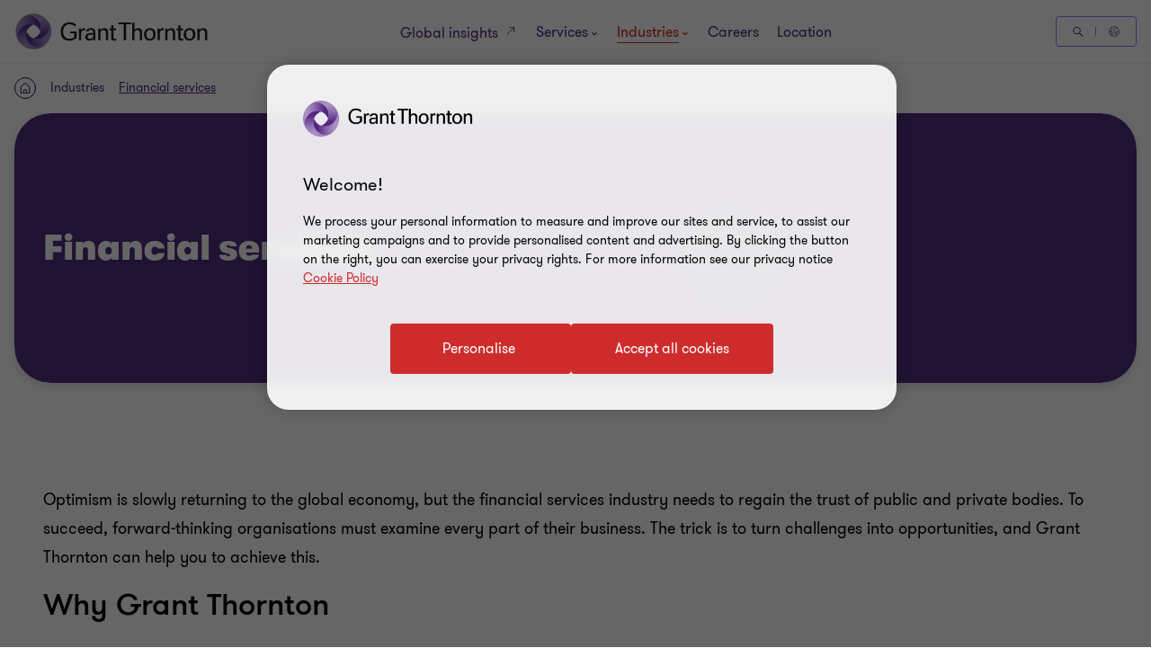

--- FILE ---
content_type: text/css
request_url: https://www.grantthornton.kg/dist/v2/css-v2/component/career-story-items.css?v=3292.0.0.0
body_size: 2497
content:
:-webkit-full-screen-ancestor:not(iframe) *{z-index:none !important}@media (max-width: 768px){.backgroundimage-topleft{background-position:top left;object-position:top left}.backgroundimage-topright{background-position:top right;object-position:top right}.backgroundimage-top{background-position:top;object-position:top}.backgroundimage-left{background-position:left;object-position:left}.backgroundimage-right{background-position:right;object-position:right}.backgroundimage-center{background-position:center;object-position:center}.backgroundimage-bottom{background-position:bottom;object-position:bottom}}@media (min-width: 768px){.desktop-backgroundimage-topleft{background-position:top left;object-position:top left}.desktop-backgroundimage-topright{background-position:top right;object-position:top right}.desktop-backgroundimage-left{background-position:left;object-position:left}.desktop-backgroundimage-right{background-position:right;object-position:right}.desktop-backgroundimage-center{background-position:center;object-position:center}.desktop-backgroundimage-top{background-position:top;object-position:top}.desktop-backgroundimage-bottom{background-position:bottom;object-position:bottom}}.career-story-items{display:flex;flex-wrap:wrap;position:relative}@media (min-width: 960px){.career-story-items .glide__slide.full-width{min-width:100%}.career-story-items .glide__slide.full-width .career-story-item__content{min-height:48.9rem}}.career-story-items .career-story-item{color:#fff}.career-story-items .career-story-item img{position:absolute;top:0;left:0;width:100%;object-fit:cover}.career-story-items .career-story-item a.btn-primary-light{border-radius:4px;padding:1.4rem 4rem 1.4rem 4.6rem;cursor:pointer;position:relative;font-size:1.6rem;border:0.2rem solid #ce2c2c;font-weight:400;display:inline-flex;vertical-align:middle;transition:all 0.3s linear;color:var(--button-vi-text-color, #ce2c2c);justify-content:center;text-decoration:none;background:#ce2c2c;align-items:center;border-color:#fff;background:transparent}@media (max-width: 479px){.career-story-items .career-story-item a.btn-primary-light{width:100%;box-sizing:border-box;padding:1.4rem 3.2rem}}.career-story-items .career-story-item a.btn-primary-light .svg-animation-vi{width:3rem;min-width:3rem;height:2.4rem;--svg-animate-duration: 0.3s;--svg-animate-delay: 0s;display:inline-flex;vertical-align:middle;pointer-events:none}@media (hover: none){.career-story-items .career-story-item a.btn-primary-light{outline:none}}@media (hover: hover) and (pointer: fine){.career-story-items .career-story-item a.btn-primary-light{cursor:pointer}.career-story-items .career-story-item a.btn-primary-light:hover,.career-story-items .career-story-item a.btn-primary-light:active,.career-story-items .career-story-item a.btn-primary-light:focus-visible{text-decoration:none}.career-story-items .career-story-item a.btn-primary-light:hover .button-vi-text,.career-story-items .career-story-item a.btn-primary-light:active .button-vi-text,.career-story-items .career-story-item a.btn-primary-light:focus-visible .button-vi-text{transform:translate3d(0, 0, 0)}.career-story-items .career-story-item a.btn-primary-light:hover .svg-animation-vi,.career-story-items .career-story-item a.btn-primary-light:active .svg-animation-vi,.career-story-items .career-story-item a.btn-primary-light:focus-visible .svg-animation-vi{--svg-animate-delay: 0.3s;--svg-animate-name: svg-animate;--svg-animate-name2: svg-animate2;--svg-animate-duration: 1s;opacity:1}@supports not (d: path("M0 0")){.career-story-items .career-story-item a.btn-primary-light:hover .svg-animation-vi,.career-story-items .career-story-item a.btn-primary-light:active .svg-animation-vi,.career-story-items .career-story-item a.btn-primary-light:focus-visible .svg-animation-vi{translate:var(--fallback-translate-safari) 0}}}.career-story-items .career-story-item a.btn-primary-light .button-vi-text{color:var(--button-vi-text-color, #fff);display:inline-flex;vertical-align:middle;font-size:1.6rem}.career-story-items .career-story-item a.btn-primary-light .svg-animation-vi{color:var(--button-vi-text-color, #fff);opacity:0;--svg-animate-name: svg-animate-out-1;--svg-animate-name2: svg-animate-out-2}@supports (d: path("M0 0")){.career-story-items .career-story-item a.btn-primary-light .svg-animation-vi{transition:opacity 0s ease;transition-delay:0.3s}}@media (max-width: 1023px){.career-story-items .career-story-item a.btn-primary-light .svg-animation-vi{display:none}}.career-story-items .career-story-item a.btn-primary-light .button-vi-text{transition:all .5s ease-in-out;transform:translateX(1rem)}@media (max-width: 479px){.career-story-items .career-story-item a.btn-primary-light .button-vi-text{transform:none}}@media (max-width: 767px){.career-story-items .career-story-item a.btn-primary-light .button-vi-text{align-items:center}}@media (max-width: 1023px){.career-story-items .career-story-item a.btn-primary-light .button-vi-text{position:relative;transform:none;transition:none}.career-story-items .career-story-item a.btn-primary-light .button-vi-text:after{font-family:"GT-IconSet";speak:none;font-style:normal;font-weight:400;font-variant:normal;text-transform:none;-webkit-font-smoothing:antialiased;-moz-osx-font-smoothing:grayscale;transition:transform .6s 0s cubic-bezier(0.4, 0, 0.2, 1);display:inline-flex;margin-left:8px;pointer-events:none;font-size:1.6rem;content:'\e901';margin-top:auto;margin-bottom:auto}[dir="rtl"] .career-story-items .career-story-item a.btn-primary-light .button-vi-text:after{transform:translate(-6px, 0) rotate(-180deg)}.career-story-items .career-story-item a.btn-primary-light .button-vi-text .svg-animation-vi{display:none}}@media (hover: none){.career-story-items .career-story-item a.btn-primary-light{outline:none}}@media (hover: hover) and (pointer: fine){.career-story-items .career-story-item a.btn-primary-light{cursor:pointer}.career-story-items .career-story-item a.btn-primary-light:hover .button-vi-text,.career-story-items .career-story-item a.btn-primary-light:active .button-vi-text,.career-story-items .career-story-item a.btn-primary-light:focus-visible .button-vi-text{transform:translateX(-0.4rem)}}@media (hover: hover) and (pointer: fine) and (max-width: 1023px){.career-story-items .career-story-item a.btn-primary-light:hover .button-vi-text,.career-story-items .career-story-item a.btn-primary-light:active .button-vi-text,.career-story-items .career-story-item a.btn-primary-light:focus-visible .button-vi-text{transform:none}}.career-story-items .career-story-item a.btn-primary-light .button-vi-text,.career-story-items .career-story-item a.btn-primary-light .svg-animation-vi{color:var(--button-vi-text-color, #fff)}@media (hover: none){.career-story-items .career-story-item a.btn-primary-light{outline:none}}@media (hover: hover) and (pointer: fine){.career-story-items .career-story-item a.btn-primary-light{cursor:pointer}}@media (hover: hover) and (pointer: fine) and (max-width: 1023px){.career-story-items .career-story-item a.btn-primary-light:hover,.career-story-items .career-story-item a.btn-primary-light:active,.career-story-items .career-story-item a.btn-primary-light:focus-visible{border-color:#fff;color:var(--button-vi-text-hover-color, #fff)}.career-story-items .career-story-item a.btn-primary-light:hover .button-vi-text,.career-story-items .career-story-item a.btn-primary-light:active .button-vi-text,.career-story-items .career-story-item a.btn-primary-light:focus-visible .button-vi-text{color:var(--button-vi-text-hover-color, #fff)}}.career-story-items .career-story-item .career-story__cta{z-index:2;width:fit-content}.career-story-items .career-story-item .career-story__cta a,.career-story-items .career-story-item .career-story__cta button,.career-story-items .career-story-item .career-story__cta div{margin:0}.career-story-items .career-story-item__category{margin-bottom:16px;font-size:var(--gt-body-text--font-size, 1.4rem);line-height:var(--gt-body-text--line-height, 2.2rem);font-weight:var(--gt-body-text--font-weight, var(--font-weight-normal))}.career-story-items .career-story-item__title{margin-bottom:0}.career-story-items .career-story-item a.btn-primary-light.youtube-video{border-radius:4px;padding:1.4rem 4rem 1.4rem 4.6rem;cursor:pointer;position:relative;font-size:1.6rem;border:0.2rem solid #ce2c2c;font-weight:400;display:inline-flex;vertical-align:middle;transition:all 0.3s linear;color:var(--button-vi-text-color, #ce2c2c);justify-content:center;text-decoration:none;padding:1.5rem 4.6rem;background:transparent;z-index:0;--svg-animate-duration-2nd-out: 0.6s;align-items:center;border-color:#fff;background:transparent;color:var(--button-vi-text-color, #fff);overflow:hidden;line-height:1}@media (max-width: 479px){.career-story-items .career-story-item a.btn-primary-light.youtube-video{width:100%;box-sizing:border-box;padding:1.4rem 3.2rem}}.career-story-items .career-story-item a.btn-primary-light.youtube-video .svg-animation-vi{width:3rem;min-width:3rem;height:2.4rem;--svg-animate-duration: 0.3s;--svg-animate-delay: 0s;display:inline-flex;vertical-align:middle;pointer-events:none}@media (hover: none){.career-story-items .career-story-item a.btn-primary-light.youtube-video{outline:none}}@media (hover: hover) and (pointer: fine){.career-story-items .career-story-item a.btn-primary-light.youtube-video{cursor:pointer}.career-story-items .career-story-item a.btn-primary-light.youtube-video:hover,.career-story-items .career-story-item a.btn-primary-light.youtube-video:active,.career-story-items .career-story-item a.btn-primary-light.youtube-video:focus-visible{text-decoration:none}.career-story-items .career-story-item a.btn-primary-light.youtube-video:hover .button-vi-text,.career-story-items .career-story-item a.btn-primary-light.youtube-video:active .button-vi-text,.career-story-items .career-story-item a.btn-primary-light.youtube-video:focus-visible .button-vi-text{transform:translate3d(0, 0, 0)}.career-story-items .career-story-item a.btn-primary-light.youtube-video:hover .svg-animation-vi,.career-story-items .career-story-item a.btn-primary-light.youtube-video:active .svg-animation-vi,.career-story-items .career-story-item a.btn-primary-light.youtube-video:focus-visible .svg-animation-vi{--svg-animate-delay: 0.3s;--svg-animate-name: svg-animate;--svg-animate-name2: svg-animate2;--svg-animate-duration: 1s;opacity:1}@supports not (d: path("M0 0")){.career-story-items .career-story-item a.btn-primary-light.youtube-video:hover .svg-animation-vi,.career-story-items .career-story-item a.btn-primary-light.youtube-video:active .svg-animation-vi,.career-story-items .career-story-item a.btn-primary-light.youtube-video:focus-visible .svg-animation-vi{translate:var(--fallback-translate-safari) 0}}}.career-story-items .career-story-item a.btn-primary-light.youtube-video .button-vi-text{color:var(--button-vi-text-color, #fff);display:inline-flex;vertical-align:middle;font-size:1.6rem}@media (max-width: 479px){.career-story-items .career-story-item a.btn-primary-light.youtube-video{padding-top:1.3rem;padding-bottom:1.3rem}}.career-story-items .career-story-item a.btn-primary-light.youtube-video .button-vi-text{transition:all .5s ease-in-out}.career-story-items .career-story-item a.btn-primary-light.youtube-video::after{content:' ';position:absolute;z-index:-1;left:0;display:block;height:100%;width:0;background:#ce2c2c;top:50%;transform:translateY(-50%);pointer-events:none;opacity:0;transition:opacity 0s var(--svg-animate-duration-2nd-out);animation:secondary-button-animate-out var(--svg-animate-duration-2nd-out) ease forwards}@media (hover: none){.career-story-items .career-story-item a.btn-primary-light.youtube-video{outline:none}}@media (hover: hover) and (pointer: fine){.career-story-items .career-story-item a.btn-primary-light.youtube-video{cursor:pointer}.career-story-items .career-story-item a.btn-primary-light.youtube-video:hover::after,.career-story-items .career-story-item a.btn-primary-light.youtube-video:active::after,.career-story-items .career-story-item a.btn-primary-light.youtube-video:focus-visible::after{opacity:1;transition:opacity 0s 0s;animation:secondary-button-animate var(--svg-animate-duration-2nd-out) ease forwards}}.career-story-items .career-story-item a.btn-primary-light.youtube-video::after{background:#fff}@media (hover: none){.career-story-items .career-story-item a.btn-primary-light.youtube-video{outline:none}}@media (hover: hover) and (pointer: fine){.career-story-items .career-story-item a.btn-primary-light.youtube-video{cursor:pointer}.career-story-items .career-story-item a.btn-primary-light.youtube-video:hover,.career-story-items .career-story-item a.btn-primary-light.youtube-video:active,.career-story-items .career-story-item a.btn-primary-light.youtube-video:focus-visible{color:var(--button-vi-text-hover-color, #4f2d7f)}}.career-story-items .career-story-item a.btn-primary-light.youtube-video::before{height:2.2rem}.career-story-items .career-story-item a.btn-primary-light .button-vi-text{line-height:1}@media (max-width: 959px){.career-story-items .career-story-item a.btn-primary-light .button-vi-text::after{display:none}}.career-story-items .career-story-item__content{display:flex;position:relative;flex:1;overflow:hidden;border-radius:40px;box-shadow:0px 4px 16px 0px rgba(43,20,77,0.16)}@media (min-width: 960px){.career-story-items .career-story-item__content{min-height:62.3rem}}@media (min-width: 1200px){.career-story-items .career-story-item__content{min-height:65.6rem}}@media (max-width: 959px){.career-story-items .career-story-item__content{min-height:60rem}}.career-story-items .career-story-item__container{position:relative;display:flex;flex-direction:column;width:100%}@media (min-width: 960px){.career-story-items.overlayed .career-story-item{margin:0}}.career-story-items.overlayed .career-story-item img{height:85%}@media (min-width: 960px){.career-story-items.overlayed .career-story-item__background-area,.career-story-items.overlayed .career-story-item__content-area{padding:64px}}@media (max-width: 959px){.career-story-items.overlayed .career-story-item__background-area,.career-story-items.overlayed .career-story-item__content-area{padding:32px 24px}}.career-story-items.overlayed .career-story-item__background-area{background:linear-gradient(0deg, #2b144d 0%, transparent);padding-bottom:0;position:relative;bottom:-1px;flex:auto;display:flex;flex-direction:column;justify-content:flex-end}.career-story-items.overlayed .career-story-item__content-area{background:#2b144d;padding-top:16px}@media (min-width: 960px){.career-story-items.overlayed .full-width img{height:100%}.career-story-items.overlayed .full-width .career-story-item__container:before{content:" ";position:absolute;top:0;left:0;background:linear-gradient(-90deg, #a06dff20 34.63%, #2b144d 87.67%);height:100%;width:100%;z-index:0}.career-story-items.overlayed .full-width .career-story-item__background-area,.career-story-items.overlayed .full-width .career-story-item__content-area{background:transparent;max-width:38rem;box-sizing:content-box;z-index:1;padding:56px}.career-story-items.overlayed .full-width .career-story-item__background-area{padding-bottom:0;flex:1}.career-story-items.overlayed .full-width .career-story-item__content-area{padding-top:16px;flex:auto;display:flex;flex-direction:column;justify-content:space-between}}.career-story-items.overlayed .career-story__cta{margin-top:32px}.career-story-items.overlayed.compact .career-story-item__content-area{padding-top:8px}.career-story-items.overlayed.compact .career-story-item img{height:calc(100% - 4rem)}@media (min-width: 1024px){.career-story-items.overlayed.compact .career-story-item__background-area{padding-left:28px;padding-right:28px}.career-story-items.overlayed.compact .career-story-item__content-area{padding-bottom:32px}}.career-story-items.elevated .career-story-item{display:flex;align-items:flex-end}@media (min-width: 960px){.career-story-items.elevated .career-story-item img{height:100%}}@media (max-width: 959px){.career-story-items.elevated .career-story-item img{height:26rem}}.career-story-items.elevated .career-story-item__container{background:#2b144d;border-radius:24px}@media (min-width: 960px){.career-story-items.elevated .career-story-item__container{height:39rem;margin:32px;margin-top:auto;padding:32px}}@media (min-width: 1200px){.career-story-items.elevated .career-story-item__container{height:44rem}}@media (max-width: 959px){.career-story-items.elevated .career-story-item__container{height:37.5rem;margin-top:auto;padding:32px 24px}}.career-story-items.elevated .career-story-item__content-area{flex:auto;display:flex;flex-direction:column;justify-content:space-between;padding-top:16px}@media (min-width: 960px){.career-story-items.elevated .full-width .career-story-item__container{aspect-ratio:1;margin:24px;width:fit-content}}@media (min-width: 960px) and (min-width: 960px){.career-story-items.elevated .full-width .career-story-item__container{height:40rem}}@media (min-width: 960px) and (min-width: 1200px){.career-story-items.elevated .full-width .career-story-item__container{height:44rem}}.career-story-items.elevated .career-story__cta{margin-top:auto}.career-story-items.elevated .career-story-item__description+.career-story__cta{margin-top:32px}.career-story-items__container{padding-top:64px;padding-bottom:64px}.career-story-items__container .glide-v2[disable-on-desktop] .career-story-items .career-story-item{width:calc(100% * 0.5)}.career-story-items p.career-story-item__description,.case-study-page .career-story-items p.career-story-item__description{margin:0;font-size:var(--gt-body-text--font-size, 1.6rem);line-height:var(--gt-body-text--line-height, 2.4rem);font-weight:var(--gt-body-text--font-weight, var(--font-weight-normal))}

/*# sourceMappingURL=career-story-items.css.map */


--- FILE ---
content_type: text/javascript
request_url: https://www.grantthornton.kg/dist/v2/js-v2/modules/GTOnPageNavigation.js?v=3292.0.0.0
body_size: 795
content:
GT.OnPageNavigation=function(){const r=document.firstElementChild,a={ON_PAGE_NAV:".onpage-navigation",ON_PAGE_NAV_CONT:".onpage-navigation__container",EXPAND_BTN:".onpage-navigation__expand",CLOSE_BTN:".onpage-navigation__close",CURRENT_ITEM:".onpage-navigation__current",LINK_ITEMS:".onpage-navigation__link",OUT_VIEWPORT:"out-viewport",EXPANDED:"expanded",SHOW_OVERLAY:"showing-overlay",SHOW_ONPAGE_NAVIGATION:"showing-onpage-navigation"},o=document.querySelector(a.ON_PAGE_NAV);if(o){const l=o.querySelector(a.EXPAND_BTN),g=o.querySelector(a.CURRENT_ITEM),u=o.querySelector(a.CLOSE_BTN),T=o.querySelectorAll(a.LINK_ITEMS);let n=!0;if(GT.isDesktopView()||t(),i(!1),l?.addEventListener("click",()=>{o.classList.add(a.EXPANDED),GT.disableDetectScrollUpOrDown=!0,GT.lockScrollBehindOverlay(a.ON_PAGE_NAV_CONT),r.classList.add(a.SHOW_OVERLAY),t(!1),i(!0),u?.focus()}),u?.addEventListener("click",()=>{s()}),GT.listFunctionsTriggerInScrollEvent.onPageNav=()=>{r.classList.contains("opening-megamenu")||e()},r.querySelectorAll(a.LINK_ITEMS).forEach(e=>{e.addEventListener("click",t=>{const e=t.target;if(t.preventDefault(),!e.classList.contains("active")){GT.preventHeaderFromFlickeringWhileBodyHeightIsChanging(),s();t=function(e){const t=e.split("#");return t[1]?.split("____")[0]}(t=e.href);if(a=document.querySelector(`[data-block-id="${t}"], .text-area__contents [id="${t}"]`)){var i=function(e){var t;if(e)return e=e.getBoundingClientRect(),t=window.innerHeight||document.documentElement.clientHeight,e.top<0?"up":e.bottom>t?"down":"in view"}(a),a=GT.getElementOffset(a).top;let e=a-GT.headerElm.clientHeight-o.clientHeight-16;d()&&(e=a-o.clientHeight-16,"down"!=i&&(e-=GT.headerElm.clientHeight+32)),c(t),GT.preventOpeningMenu(1e3),window.scrollTo(0,e)}n=!0}})}),location.hash){n=!1,GT.preventHeaderFromFlickeringWhileBodyHeightIsChanging();const _=document.querySelector(".onpage-navigation__link[href='"+location.hash+"']");_&&(e(),setTimeout(()=>{_.click()},300))}return GT.isDesktopView()||setTimeout(()=>{r.classList.add(a.SHOW_ONPAGE_NAVIGATION),o.classList.add("visible")},300),{closeOnPageNav:s};function s(){o.classList.remove(a.EXPANDED),r.classList.remove(a.SHOW_OVERLAY),GT.disableDetectScrollUpOrDown=!1,GT.isDesktopView()||(t(),i(!1),n&&l?.focus())}function c(e){const t=r.querySelector('.onpage-navigation__link[href^="#'+e+'"]');t&&(r.classList.contains("animating")||(r.querySelectorAll(".onpage-navigation__link").forEach(e=>e.classList.remove("active")),t.classList.add("active"),g.innerHTML=t.getAttribute("title"),window.location.hash=t.hash),g.classList.add("active"))}function e(){var e,t;e=GT.getElementOffset(o).top-(GT.isScrollingUp?GT.headerElmHeight:d()?0:GT.mainHeaderElmHeight),t=GT.isDesktopView(),d()?GT.lastScrollTop>e?(o.classList.add("visible"),r.classList.add(a.SHOW_ONPAGE_NAVIGATION)):GT.lastScrollTop<o.offsetTop-o.clientHeight&&t&&(o.classList.remove("visible"),r.classList.remove(a.SHOW_ONPAGE_NAVIGATION)):GT.lastScrollTop>e?(o.classList.add("visible"),r.classList.add(a.SHOW_ONPAGE_NAVIGATION)):t&&(o.classList.remove("visible"),r.classList.remove(a.SHOW_ONPAGE_NAVIGATION));let i=r.querySelectorAll("[data-block-id], .text-area__contents a[id]"),s=r.classList.contains("animating"),l=(s||g.classList.remove("active"),!1);i.forEach((e,t)=>{var i,a,n,o=e.dataset.blockId||e.id;e=e,i=GT.getElementOffset(e).top,a=GT.lastScrollTop,n=GT.wHeight,e=i+e.clientHeight-n/4>a,i<a+n/2&&e&&!l?(c(o),l=!0):s||r.querySelector('.onpage-navigation__link[href^="#'+o+'"]')?.classList.remove("active")})}function d(){return r.classList.contains("has-menu-v3")}function t(t=!0){T.forEach(e=>{t?(e.setAttribute("tabindex","-1"),e.setAttribute("aria-hidden","true")):(e.removeAttribute("tabindex"),e.removeAttribute("aria-hidden"))})}function i(e=!0){GT.isDesktopView()?(o.setAttribute("role","navigation"),o.removeAttribute("aria-modal"),o.removeAttribute("aria-label"),g.removeAttribute("aria-hidden")):(o.setAttribute("role","dialog"),o.setAttribute("aria-modal",e),o.setAttribute("aria-label",o.dataset.label),l.setAttribute("aria-label",o.dataset.label),g.setAttribute("aria-hidden","true"))}}},"undefined"==typeof isV1GT&&GT.domContentLoadedFncList.push(function(){GT.OnPageNavigation=GT.OnPageNavigation()});